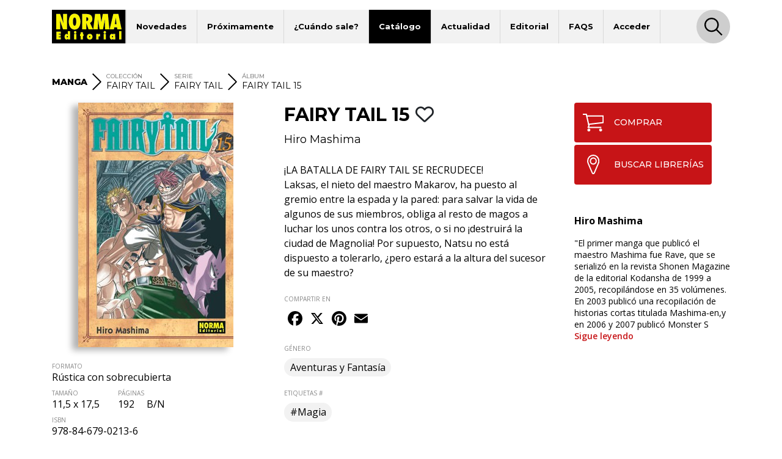

--- FILE ---
content_type: text/html; charset=UTF-8
request_url: https://www.normaeditorial.com/ficha/manga/fairy-tail/fairy-tail/fairy-tail-15
body_size: 9383
content:
<!DOCTYPE html><html lang="es"><head><!-- Google Consent Mode --><script data-cookieconsent="ignore">
    window.dataLayer = window.dataLayer || [];
    function gtag() {
        dataLayer.push(arguments);
    }
    gtag('consent', 'default', {
        'ad_personalization': 'denied',
        'ad_storage': 'denied',
        'ad_user_data': 'denied',
        'analytics_storage': 'denied',
        'functionality_storage': 'denied',
        'personalization_storage': 'denied',
        'security_storage': 'granted',
        'wait_for_update': 500,
    });
    gtag("set", "ads_data_redaction", true);
    gtag("set", "url_passthrough", false);
</script><!-- End Google Consent Mode --><!-- Google tag (gtag.js) --><script data-cookieconsent="ignore" async src="https://www.googletagmanager.com/gtag/js?id=G-95P7WBC0W9"></script><script data-cookieconsent="ignore">
    window.dataLayer = window.dataLayer || [];
    function gtag(){dataLayer.push(arguments);}
    gtag('js', new Date());

    gtag('config', 'G-95P7WBC0W9');
</script><!-- End Google tag (gtag.js) --><!-- Facebook Pixel Code --><script data-cookieconsent="ignore">
!function(f,b,e,v,n,t,s){if(f.fbq)return;n=f.fbq=function(){n.callMethod?n.callMethod.apply(n,arguments):n.queue.push(arguments)};if(!f._fbq)f._fbq=n;n.push=n;n.loaded=!0;n.version='2.0';n.queue=[];t=b.createElement(e);t.async=!0;t.src=v;s=b.getElementsByTagName(e)[0];s.parentNode.insertBefore(t,s)}(window, document,'script','https://connect.facebook.net/en_US/fbevents.js');
fbq('consent', 'revoke');
fbq('init', '202111750692637');
fbq('track', 'PageView');
window.addEventListener('CookiebotOnConsentReady',function(e){
fbq('consent',Cookiebot.consent.marketing?'grant':'revoke')},!1)
</script><noscript><img height="1" width="1" style="display:none" src="https://www.facebook.com/tr?id=202111750692637&ev=PageView&noscript=1"/></noscript><!-- End Facebook Pixel Code --><!-- Cookiebot CMP--><script id="Cookiebot" src="https://consent.cookiebot.com/uc.js" data-cbid="5bfa9a97-9575-47c5-bfc1-a0d7d568fbb6" type="text/javascript"></script><!-- End Cookiebot CMP --><meta charset="utf-8"><meta name="viewport" content="width=device-width, initial-scale=1, shrink-to-fit=no"><title>FAIRY TAIL 15 - Norma Editorial</title><meta name="description" content="¡LA BATALLA DE FAIRY TAIL SE RECRUDECE! Laksas, el nieto del maestro Makarov, ha puesto al gremio  entre la espada y la pared: para salvar la vida de algun" /><meta name="author" content="iquadrat" /><meta name="language" content="es"><meta property="og:description" content="¡LA BATALLA DE FAIRY TAIL SE RECRUDECE! Laksas, el nieto del maestro Makarov, ha puesto al gremio  entre la espada y la pared: para salvar la vida de algun" /><meta property="og:locale" content="es_ES" /><meta property="og:image" content="https://www.normaeditorial.com/upload/media/albumes/0001/04/thumb_3266_albumes_big.jpeg" /><meta property="og:type" content="book" /><meta property="og:title" content="FAIRY TAIL 15 - Norma Editorial" /><meta property="og:url" content="https://www.normaeditorial.com/ficha/manga/fairy-tail/fairy-tail/fairy-tail-15" /><meta property="og:site_name" content="Norma Editorial" /><meta name="twitter:card" content="summary_large_image"><meta name="twitter:title" content="FAIRY TAIL 15 - Norma Editorial"><meta name="twitter:description" content="¡LA BATALLA DE FAIRY TAIL SE RECRUDECE! Laksas, el nieto del maestro Makarov, ha puesto al gremio  entre la espada y la pared: para salvar la vida de algun"><meta name="twitter:site" content="@NormaEditorial"><meta name="twitter:creator" content="@NormaEditorial"><meta name="twitter:url" content="https://www.normaeditorial.com/ficha/manga/fairy-tail/fairy-tail/fairy-tail-15"><meta name="twitter:image" content="https://www.normaeditorial.com/upload/media/albumes/0001/04/thumb_3266_albumes_big.jpeg" /><link rel="apple-touch-icon" href="/images/favicon/apple-touch-icon-114x114.png"/><link rel="apple-touch-icon" sizes="57x57" href="/images/favicon/apple-icon-57x57.png"><link rel="apple-touch-icon" sizes="60x60" href="/images/favicon/apple-icon-60x60.png"><link rel="apple-touch-icon" sizes="72x72" href="/images/favicon/apple-icon-72x72.png"><link rel="apple-touch-icon" sizes="76x76" href="/images/favicon/apple-icon-76x76.png"><link rel="apple-touch-icon" sizes="114x114" href="/images/favicon/apple-icon-114x114.png"><link rel="apple-touch-icon" sizes="120x120" href="/images/favicon/apple-icon-120x120.png"><link rel="apple-touch-icon" sizes="144x144" href="/images/favicon/apple-icon-144x144.png"><link rel="apple-touch-icon" sizes="152x152" href="/images/favicon/apple-icon-152x152.png"><link rel="apple-touch-icon" sizes="180x180" href="/images/favicon/apple-icon-180x180.png"><link rel="icon" type="image/png" sizes="192x192"  href="/images/favicon/android-icon-192x192.png"><link rel="icon" type="image/png" sizes="32x32" href="/images/favicon/favicon-32x32.png"><link rel="icon" type="image/png" sizes="96x96" href="/images/favicon/favicon-96x96.png"><link rel="icon" type="image/png" sizes="16x16" href="/images/favicon/favicon-16x16.png"><meta name="msapplication-TileColor" content="#ffffff"><meta name="msapplication-TileImage" content="/images/favicon/ms-icon-144x144.png"><meta name="geo.region" content="ES-CT" /><meta name="geo.placename" content="Barcelona" /><meta name="geo.position" content="41.392274;2.178569" /><meta name="ICBM" content="41.392274, 2.178569" /><meta name="theme-color" content="#000"/><meta name="apple-mobile-web-app-status-bar-style" content="black-translucent"><link rel="canonical" href="https://www.normaeditorial.com/ficha/manga/fairy-tail/fairy-tail/fairy-tail-15" /><meta property="books:isbn" content="978-84-679-0213-6" /><link rel="stylesheet" href="https://cdnjs.cloudflare.com/ajax/libs/font-awesome/6.4.2/css/all.min.css" /><link href="https://fonts.googleapis.com/css?family=Open+Sans:400,400i,600,700&amp;display=swap" rel="stylesheet"><link href="https://fonts.googleapis.com/css?family=Montserrat:300,400,500,600,700,800&amp;display=swap" rel="stylesheet"><link rel="stylesheet" type="text/css" href="https://cdnjs.cloudflare.com/ajax/libs/slick-carousel/1.8.1/slick.min.css"/><link rel="stylesheet" type="text/css" href="https://cdnjs.cloudflare.com/ajax/libs/slick-carousel/1.8.1/slick-theme.min.css"/><link rel="stylesheet" href="https://cdnjs.cloudflare.com/ajax/libs/fancybox/3.5.7/jquery.fancybox.min.css" /><link rel="stylesheet" href="/build/app.3d6c00b6.css"></head><body><header id="header"><div class="container"><div class="row"><div class="col order-0"><nav id="navbar-header" class="navbar navbar-expand-lg"><a href="/"><img class="logo" src="/images/logo.svg" alt="Norma Editorial" /></a><button class="navbar-toggler" type="button" data-toggle="collapse" data-target="#menu" aria-controls="menu" aria-expanded="false" aria-label="Toggle navigation"><img class="bars-icon" src="/images/bars.svg" alt="Abrir menu"><img class="close-icon" src="/images/close.svg" alt="Cerrar menu"></button><div class="collapse navbar-collapse" id="menu"><ul class="navbar-nav"><li class="nav-item "><a href="#" class="nav-link">Novedades</a><ul class="sub-nav"><li><a href="/novedades/comic-europeo">Cómic Europeo</a></li><li><a href="/novedades/comic-americano">Cómic Americano</a></li><li><a href="/novedades/manga">Manga</a></li><li><a href="/novedades/libros-ilustrados">Libros ilustrados</a></li><li><a href="/novedades/danmei">Danmei</a></li><li><a href="/revista-descubre">Revista DESCUBRE</a></li></ul></li><li class="nav-item "><a href="/proximamente" class="nav-link">Próximamente</a><ul class="sub-nav"><li><a href="/proximamente#europeo">Cómic Europeo</a></li></ul></li><li class="nav-item "><a href="#" class="nav-link">¿Cuándo sale?</a><ul class="sub-nav"><li><a href="/cuando-sale/comic-europeo">Cómic Europeo</a></li><li><a href="/cuando-sale/comic-americano">Cómic Americano</a></li><li><a href="/cuando-sale/manga">Manga</a></li><li><a href="/cuando-sale/libros-ilustrados">Libros ilustrados</a></li><li><a href="/cuando-sale/danmei">Danmei</a></li></ul></li><li class="nav-item active"><a href="#" class="nav-link">Catálogo</a><ul class="sub-nav"><li><a href="/catalogo/comic-europeo">Cómic Europeo</a></li><li><a href="/catalogo/comic-americano">Cómic Americano</a></li><li><a href="/catalogo/manga">Manga</a></li><li><a href="/catalogo/libros-ilustrados">Libros ilustrados</a></li><li><a href="/catalogo/merchandising">Merchandising</a></li><li><a href="/catalogo/danmei">Danmei</a></li><li><a href="http://www.cimoc.com" target="_cimoc">Edición digital</a></li><li><a href="/generos">Géneros</a></li><li><a href="/etiquetas">Etiquetas</a></li></ul></li><li class="nav-item "><a href="#" class="nav-link">Actualidad</a><ul class="sub-nav"><li><a href="/agenda">Agenda</a></li><li><a href="/noticias">Noticias</a></li><li><a href="/noticias/comic-americano">Cómic Americano</a></li><li><a href="/noticias/comic-europeo">Cómic Europeo</a></li><li><a href="/noticias/manga">Manga</a></li><li><a href="/noticias/norma-editorial">Norma Editorial</a></li><li><a href="/noticias/libro-ilustrado">Libro ilustrado</a></li></ul></li><li class="nav-item "><a href="#" class="nav-link">Editorial</a><ul class="sub-nav"><li><a href="/conocenos">Conócenos</a></li><li><a href="/contacto">Contacto</a></li><li><a href="/envio-artes">Envío de artes</a></li><li><a href="/bolsa-trabajo">Bolsa de trabajo</a></li><li><a href="/donde-comprar">Dónde comprar</a></li><li><a href="/distribucion">Distribución</a></li><li><a href="/boletines">Boletines</a></li><li><a href="/prensa">Prensa</a></li><li><a href="/normaland">Normaland</a></li></ul></li><li class="nav-item "><a href="/faqs" class="nav-link">FAQS</a></li><li class="nav-item "><a href="/usuario/registro" class="nav-link">Acceder</a></li></ul><div id="search-header-toggler"><button class="btn search-toggler" data-function="toggleSearch"><span><img src="/images/search.svg" alt="Buscar"></span></button><button class="btn search-close"><span><img src="/images/close.svg" alt="Cerrar" data-function="menuClose"></span></button></div></div></nav></div><form id="seeker-form" class="col-xl-10 offset-xl-1 order-1"><div class="row"><div class="col"><div class="search-bar"><img class="search-bar__icon" src="/images/search.svg" alt="Buscar"><input id="buscadorInput" class="form-control search-bar__input" type="text" placeholder="Encuentra" aria-label="Encuentra" data-token="rUVQf-9X5q3fobTXw5yWKLLRBtK4WNirtK2bVHUc6hc"><button type="button" id="clear-input" class="btn"><img class="search-bar__icon" src="/images/back.svg" alt="Limpiar"></button></div></div></div></form><div id="seeker-results" class="col-xl-10 offset-xl-1 order-3"><div class="row"><div class="col-lg-3 order-1 order-lg-0 applied-filter"><div class="row justify-content-center"><div class="item col-12 col-sm col-lg-12" id="list-coleccion" style="display: none;"><label>COLECCIONES</label><div id="data-coleccion"></div></div><div class="item col-12 col-sm col-lg-12" id="list-serie" style="display: none;"><label>SERIES</label><div id="data-serie"></div></div><div class="item col-12 col-sm col-lg-12" id="list-autor" style="display: none;"><label>AUTORES</label><div id="data-autor"></div></div><div class="item col-12 col-sm col-lg-12" id="list-etiqueta" style="display: none;"><label>ETIQUETAS</label><div id="data-etiqueta"></div></div></div></div><div id="results-list" class="col-lg-9 order-0 order-lg-1"><div class="row justify-content-center" id="list-data-producto"></div></div></div></div></div><div class="row" id="buscador-link"><div class="col text-center" id="buscador-count"></div></div></div></header><main id="album"><section id="breadcrumb"><div class="container"><div class="row"><div class="col"><nav><ol itemscope itemtype="http://schema.org/BreadcrumbList"><li class="no-label" itemprop="itemListElement" itemscope itemtype="http://schema.org/ListItem"><a itemprop="item" href="/catalogo/manga"><span itemprop="name"><strong>MANGA</strong></span></a><meta itemprop="position" content="1" /></li><li class="separator"><img src="/images/right.svg" alt=">"></li><li class="coleccion" itemprop="itemListElement" itemscope itemtype="http://schema.org/ListItem"><label>COLECCIÓN</label><a itemprop="item" href="/catalogo/manga/fairy-tail"><span itemprop="name">FAIRY TAIL</span></a><meta itemprop="position" content="2" /></li><li class="separator d-none d-md-inline"><img src="/images/right.svg" alt=">"></li><li class="serie d-none d-md-inline" itemprop="itemListElement" itemscope itemtype="http://schema.org/ListItem"><label>SERIE</label><a itemprop="item" href="/catalogo/manga/fairy-tail/fairy-tail"><span itemprop="name">FAIRY TAIL</span></a><meta itemprop="position" content="3" /></li><li class="separator d-none d-lg-inline"><img src="/images/right.svg" alt=">"></li><li class="d-none d-lg-inline" itemprop="itemListElement" itemscope itemtype="http://schema.org/ListItem"><label>ÁLBUM</label><a itemprop="item" href="#"><span itemprop="name">FAIRY TAIL 15</span></a><meta itemprop="position" content="4" /></li></ol></nav></div></div></div></section><section id="info"><div class="container"><div class="row"><div id="left-col" class="col-md-5 col-lg-4 pr-xl-4"><div id="album-cover" class="row"><div class="col-auto col-md-12 mx-auto"><a data-fancybox="gallery" href="/upload/media/albumes/0001/04/0b458d02f274b4acea17c528c57f6105db82a9f2.jpeg"><img class="cover" src="/upload/media/albumes/0001/04/thumb_3266_albumes_big.jpeg" alt="FAIRY TAIL 15" /></a></div></div><div class="reading"></div><div id="features" class="row"><div class="col-12 item d-block d-md-none"><label class="label-sm">SERIE</label>
                FAIRY TAIL
            </div><div class="col-12 item"><label class="label-sm">FORMATO</label>
                Rústica con sobrecubierta
            </div><div class="col-auto item"><label class="label-sm">TAMAÑO</label>
                11,5 x 17,5
            </div><div class="col-auto item"><label class="label-sm">PÁGINAS</label>
                192
                                    <span class="pl-3">
                        B/N
                    </span></div><div class="col-12 item"><label class="label-sm">ISBN</label>
                978-84-679-0213-6
            </div><div class="col-12 item"><label class="label-sm">PVP</label>
                7,50 &euro;
            </div></div></div><div id="mid-col" class="col-md-7 col-lg-5 pr-xl-4"><h1 class="h1">FAIRY TAIL 15
                                                                        <button class="btn fav" data-type="album" data-status="0" data-value="3293"><i class="far fa-heart"></i></button></h1><div class="authors-list"><a href="/autor/mashima-hiro">Hiro Mashima</a></div><div class="reading"></div><div class="shopping"><a class="btn" href="https://www.normacomics.com/redirect-by-isbn?q=9788467902136" target="_normacomics"><span class="icon"><img src="/images/cart.svg" alt="COMPRAR´"></span>COMPRAR            </a><a class="btn" href="/donde-comprar" target="_blank"><span class="icon"><img src="/images/marker.svg" alt="BUSCAR LIBRERÍAS´"></span>BUSCAR LIBRERÍAS        </a></div><div id="content"><p>&iexcl;LA BATALLA DE FAIRY TAIL SE RECRUDECE!&nbsp;<br>Laksas, el nieto del maestro Makarov, ha puesto al gremio
entre la espada y la pared: para salvar la vida de algunos de
sus miembros, obliga al resto de magos a luchar los unos
contra los otros, o si no &iexcl;destruir&aacute; la ciudad de Magnolia! Por
supuesto, Natsu no est&aacute; dispuesto a tolerarlo, &iquest;pero estar&aacute; a
la altura del sucesor de su maestro?

</p><button id="seguir-leyendo">Sigue leyendo</button></div><div id="share"><label class="label-sm">COMPARTIR EN</label><div class="a2a_kit a2a_kit_size_32 a2a_default_style"><a class="a2a_button_facebook"></a><a class="a2a_button_x"></a><a class="a2a_button_pinterest"></a><a class="a2a_button_email"></a></div></div><div class="badges"><label class="label-sm">GÉNERO</label><a href="/genero/aventuras-y-fantasia" class="badge badge-pill">Aventuras y Fantasía</a></div><div class="badges"><label class="label-sm">ETIQUETAS #</label><a href="/etiqueta/magia" class="badge badge-pill">#Magia</a></div><div id="features" class="row"><div class="col-12 item d-block d-md-none"><label class="label-sm">SERIE</label>
                FAIRY TAIL
            </div><div class="col-12 item"><label class="label-sm">FORMATO</label>
                Rústica con sobrecubierta
            </div><div class="col-auto item"><label class="label-sm">TAMAÑO</label>
                11,5 x 17,5
            </div><div class="col-auto item"><label class="label-sm">PÁGINAS</label>
                192
                                    <span class="pl-3">
                        B/N
                    </span></div><div class="col-12 item"><label class="label-sm">ISBN</label>
                978-84-679-0213-6
            </div><div class="col-12 item"><label class="label-sm">PVP</label>
                7,50 &euro;
            </div></div></div><div id="right-col" class="col-lg-3"><div class="row justify-content-end"><div class="col-12"><div class="shopping"><a class="btn" href="https://www.normacomics.com/redirect-by-isbn?q=9788467902136" target="_normacomics"><span class="icon"><img src="/images/cart.svg" alt="COMPRAR´"></span>COMPRAR            </a><a class="btn" href="/donde-comprar" target="_blank"><span class="icon"><img src="/images/marker.svg" alt="BUSCAR LIBRERÍAS´"></span>BUSCAR LIBRERÍAS        </a></div></div><div class="col-md-7 col-lg-12"><div class="row authors"><div class="col-12 author"><p class="title">Hiro Mashima</p>
                                                                                                        &quot;El primer manga que publicó el maestro Mashima fue Rave, que se serializó en la revista Shonen Magazine de la editorial Kodansha de 1999 a 2005, recopilándose en 35 volúmenes.

En 2003 publicó una recopilación de historias cortas titulada Mashima‐en,y en 2006 y 2007 publicó Monster S
                                                    <a href="/autor/mashima-hiro">Sigue leyendo</a></div></div></div></div></div></div></div></section><div id="carousel-container"><section id="same-serie" class="carousel-section"><div class="container"><div class="row"><div class="col text-center"><h2 class="h3">DE ESTA MISMA SERIE</h2></div></div><div class="row"><div class="col"><div class="slide slide-none"><div><div class="book-item"><div class="outer-cover"><a href="/ficha/manga/fairy-tail/fairy-tail/fairy-tail-63"><div class="position-relative"><div class="last-book">ÚLTIMO NÚMERO PUBLICADO</div><img class="cover" src="/upload/media/albumes/0001/06/thumb_5939_albumes_medium.jpeg" alt="FAIRY TAIL 63" /></div></a></div><a href="/ficha/manga/fairy-tail/fairy-tail/fairy-tail-63" class="caption"><h2>FAIRY TAIL 63</h2></a></div></div><div><div class="book-item"><div class="outer-cover"><a href="/ficha/manga/fairy-tail/fairy-tail/fairy-tail-62"><div class="position-relative"><img class="cover" src="/upload/media/albumes/0001/06/thumb_5948_albumes_medium.jpeg" alt="FAIRY TAIL 62" /></div></a></div><a href="/ficha/manga/fairy-tail/fairy-tail/fairy-tail-62" class="caption"><h2>FAIRY TAIL 62</h2></a></div></div><div><div class="book-item"><div class="outer-cover"><a href="/ficha/manga/fairy-tail/fairy-tail/fairy-tail-61"><div class="position-relative"><img class="cover" src="/upload/media/albumes/0001/06/thumb_5891_albumes_medium.jpeg" alt="FAIRY TAIL 61" /></div></a></div><a href="/ficha/manga/fairy-tail/fairy-tail/fairy-tail-61" class="caption"><h2>FAIRY TAIL 61</h2></a></div></div><div><div class="book-item"><div class="outer-cover"><a href="/ficha/manga/fairy-tail/fairy-tail/fairy-tail-60"><div class="position-relative"><img class="cover" src="/upload/media/albumes/0001/06/thumb_5867_albumes_medium.jpeg" alt="FAIRY TAIL 60" /></div></a></div><a href="/ficha/manga/fairy-tail/fairy-tail/fairy-tail-60" class="caption"><h2>FAIRY TAIL 60</h2></a></div></div><div><div class="book-item"><div class="outer-cover"><a href="/ficha/manga/fairy-tail/fairy-tail/fairy-tail-59"><div class="position-relative"><img class="cover" src="/upload/media/albumes/0001/06/thumb_5845_albumes_medium.jpeg" alt="FAIRY TAIL 59" /></div></a></div><a href="/ficha/manga/fairy-tail/fairy-tail/fairy-tail-59" class="caption"><h2>FAIRY TAIL 59</h2></a></div></div><div><div class="book-item"><div class="outer-cover"><a href="/ficha/manga/fairy-tail/fairy-tail/fairy-tail-58"><div class="position-relative"><img class="cover" src="/upload/media/albumes/0001/06/thumb_5780_albumes_medium.jpeg" alt="FAIRY TAIL 58" /></div></a></div><a href="/ficha/manga/fairy-tail/fairy-tail/fairy-tail-58" class="caption"><h2>FAIRY TAIL 58</h2></a></div></div><div><div class="book-item"><div class="outer-cover"><a href="/ficha/manga/fairy-tail/fairy-tail/fairy-tail-57"><div class="position-relative"><img class="cover" src="/upload/media/albumes/0001/06/thumb_5691_albumes_medium.jpeg" alt="FAIRY TAIL 57" /></div></a></div><a href="/ficha/manga/fairy-tail/fairy-tail/fairy-tail-57" class="caption"><h2>FAIRY TAIL 57</h2></a></div></div><div><div class="book-item"><div class="outer-cover"><a href="/ficha/manga/fairy-tail/fairy-tail/fairy-tail-56"><div class="position-relative"><img class="cover" src="/upload/media/albumes/0001/06/thumb_5635_albumes_medium.jpeg" alt="FAIRY TAIL 56" /></div></a></div><a href="/ficha/manga/fairy-tail/fairy-tail/fairy-tail-56" class="caption"><h2>FAIRY TAIL 56</h2></a></div></div><div><div class="book-item"><div class="outer-cover"><a href="/ficha/manga/fairy-tail/fairy-tail/fairy-tail-ice-trail"><div class="position-relative"><img class="cover" src="/upload/media/albumes/0001/06/thumb_5585_albumes_medium.jpeg" alt="FAIRY TAIL. ICE TRAIL" /></div></a></div><a href="/ficha/manga/fairy-tail/fairy-tail/fairy-tail-ice-trail" class="caption"><h2>FAIRY TAIL. ICE TRAIL</h2></a></div></div><div><div class="book-item"><div class="outer-cover"><a href="/ficha/manga/fairy-tail/fairy-tail/fairy-tail-55"><div class="position-relative"><img class="cover" src="/upload/media/albumes/0001/06/thumb_5563_albumes_medium.jpeg" alt="FAIRY TAIL 55" /></div></a></div><a href="/ficha/manga/fairy-tail/fairy-tail/fairy-tail-55" class="caption"><h2>FAIRY TAIL 55</h2></a></div></div><div><div class="book-item"><div class="outer-cover"><a href="/ficha/manga/fairy-tail/fairy-tail/fairy-tail-54"><div class="position-relative"><img class="cover" src="/upload/media/albumes/0001/06/thumb_5489_albumes_medium.jpeg" alt="FAIRY TAIL 54" /></div></a></div><a href="/ficha/manga/fairy-tail/fairy-tail/fairy-tail-54" class="caption"><h2>FAIRY TAIL 54</h2></a></div></div><div><div class="book-item"><div class="outer-cover"><a href="/ficha/manga/fairy-tail/fairy-tail/fairy-tail-53"><div class="position-relative"><img class="cover" src="/upload/media/albumes/0001/06/thumb_5444_albumes_medium.jpeg" alt="FAIRY TAIL 53" /></div></a></div><a href="/ficha/manga/fairy-tail/fairy-tail/fairy-tail-53" class="caption"><h2>FAIRY TAIL 53</h2></a></div></div><div><div class="book-item"><div class="outer-cover"><a href="/ficha/manga/fairy-tail/fairy-tail/fairy-tail-52"><div class="position-relative"><img class="cover" src="/upload/media/albumes/0001/06/thumb_5349_albumes_medium.jpeg" alt="FAIRY TAIL 52" /></div></a></div><a href="/ficha/manga/fairy-tail/fairy-tail/fairy-tail-52" class="caption"><h2>FAIRY TAIL 52</h2></a></div></div><div><div class="book-item"><div class="outer-cover"><a href="/ficha/manga/fairy-tail/fairy-tail/fairy-tail-51"><div class="position-relative"><img class="cover" src="/upload/media/albumes/0001/06/thumb_5337_albumes_medium.jpeg" alt="FAIRY TAIL 51" /></div></a></div><a href="/ficha/manga/fairy-tail/fairy-tail/fairy-tail-51" class="caption"><h2>FAIRY TAIL 51</h2></a></div></div><div><div class="book-item"><div class="outer-cover"><a href="/ficha/manga/fairy-tail/fairy-tail/fairy-tail-zeroe"><div class="position-relative"><img class="cover" src="/upload/media/albumes/0001/06/thumb_5251_albumes_medium.jpeg" alt="FAIRY TAIL ZERØ" /></div></a></div><a href="/ficha/manga/fairy-tail/fairy-tail/fairy-tail-zeroe" class="caption"><h2>FAIRY TAIL ZERØ</h2></a></div></div><div><div class="book-item"><div class="outer-cover"><a href="/ficha/manga/fairy-tail/fairy-tail/fairy-tail-50"><div class="position-relative"><img class="cover" src="/upload/media/albumes/0001/06/thumb_5198_albumes_medium.jpeg" alt="FAIRY TAIL 50" /></div></a></div><a href="/ficha/manga/fairy-tail/fairy-tail/fairy-tail-50" class="caption"><h2>FAIRY TAIL 50</h2></a></div></div><div><div class="book-item"><div class="outer-cover"><a href="/ficha/manga/fairy-tail/fairy-tail/fairy-tail-49"><div class="position-relative"><img class="cover" src="/upload/media/albumes/0001/06/thumb_5123_albumes_medium.jpeg" alt="FAIRY TAIL 49" /></div></a></div><a href="/ficha/manga/fairy-tail/fairy-tail/fairy-tail-49" class="caption"><h2>FAIRY TAIL 49</h2></a></div></div><div><div class="book-item"><div class="outer-cover"><a href="/ficha/manga/fairy-tail/fairy-tail/fairy-tail-48"><div class="position-relative"><img class="cover" src="/upload/media/albumes/0001/06/thumb_5061_albumes_medium.jpeg" alt="FAIRY TAIL 48" /></div></a></div><a href="/ficha/manga/fairy-tail/fairy-tail/fairy-tail-48" class="caption"><h2>FAIRY TAIL 48</h2></a></div></div><div><div class="book-item"><div class="outer-cover"><a href="/ficha/manga/fairy-tail/fairy-tail/fairy-tail-47"><div class="position-relative"><img class="cover" src="/upload/media/albumes/0001/06/thumb_5008_albumes_medium.jpeg" alt="FAIRY TAIL 47" /></div></a></div><a href="/ficha/manga/fairy-tail/fairy-tail/fairy-tail-47" class="caption"><h2>FAIRY TAIL 47</h2></a></div></div><div><div class="book-item"><div class="outer-cover"><a href="/ficha/manga/fairy-tail/fairy-tail/fairy-tail-46"><div class="position-relative"><img class="cover" src="/upload/media/albumes/0001/05/thumb_4950_albumes_medium.jpeg" alt="FAIRY TAIL 46" /></div></a></div><a href="/ficha/manga/fairy-tail/fairy-tail/fairy-tail-46" class="caption"><h2>FAIRY TAIL 46</h2></a></div></div><div><div class="book-item"><div class="outer-cover"><a href="/ficha/manga/fairy-tail/fairy-tail/fairy-tail-45"><div class="position-relative"><img class="cover" src="/upload/media/albumes/0001/05/thumb_4883_albumes_medium.jpeg" alt="FAIRY TAIL 45" /></div></a></div><a href="/ficha/manga/fairy-tail/fairy-tail/fairy-tail-45" class="caption"><h2>FAIRY TAIL 45</h2></a></div></div><div><div class="book-item"><div class="outer-cover"><a href="/ficha/manga/fairy-tail/fairy-tail/fairy-tail-44"><div class="position-relative"><img class="cover" src="/upload/media/albumes/0001/05/thumb_4817_albumes_medium.jpeg" alt="FAIRY TAIL 44" /></div></a></div><a href="/ficha/manga/fairy-tail/fairy-tail/fairy-tail-44" class="caption"><h2>FAIRY TAIL 44</h2></a></div></div><div><div class="book-item"><div class="outer-cover"><a href="/ficha/manga/fairy-tail/fairy-tail/fairy-tail-43"><div class="position-relative"><img class="cover" src="/upload/media/albumes/0001/05/thumb_4754_albumes_medium.jpeg" alt="FAIRY TAIL 43" /></div></a></div><a href="/ficha/manga/fairy-tail/fairy-tail/fairy-tail-43" class="caption"><h2>FAIRY TAIL 43</h2></a></div></div><div><div class="book-item"><div class="outer-cover"><a href="/ficha/manga/fairy-tail/fairy-tail/fairy-tail-42"><div class="position-relative"><img class="cover" src="/upload/media/albumes/0001/05/thumb_4701_albumes_medium.jpeg" alt="FAIRY TAIL 42" /></div></a></div><a href="/ficha/manga/fairy-tail/fairy-tail/fairy-tail-42" class="caption"><h2>FAIRY TAIL 42</h2></a></div></div><div><div class="book-item"><div class="outer-cover"><a href="/ficha/manga/fairy-tail/fairy-tail/fairy-tail-41"><div class="position-relative"><img class="cover" src="/upload/media/albumes/0001/05/thumb_4638_albumes_medium.jpeg" alt="FAIRY TAIL 41" /></div></a></div><a href="/ficha/manga/fairy-tail/fairy-tail/fairy-tail-41" class="caption"><h2>FAIRY TAIL 41</h2></a></div></div><div><div class="book-item"><div class="outer-cover"><a href="/ficha/manga/fairy-tail/fairy-tail/fairy-tail-40"><div class="position-relative"><img class="cover" src="/upload/media/albumes/0001/05/thumb_4573_albumes_medium.jpeg" alt="FAIRY TAIL 40" /></div></a></div><a href="/ficha/manga/fairy-tail/fairy-tail/fairy-tail-40" class="caption"><h2>FAIRY TAIL 40</h2></a></div></div><div><div class="book-item"><div class="outer-cover"><a href="/ficha/manga/fairy-tail/fairy-tail/fairy-tail-39"><div class="position-relative"><img class="cover" src="/upload/media/albumes/0001/05/thumb_4466_albumes_medium.jpeg" alt="FAIRY TAIL 39" /></div></a></div><a href="/ficha/manga/fairy-tail/fairy-tail/fairy-tail-39" class="caption"><h2>FAIRY TAIL 39</h2></a></div></div><div><div class="book-item"><div class="outer-cover"><a href="/ficha/manga/fairy-tail/fairy-tail/fairy-tail-38"><div class="position-relative"><img class="cover" src="/upload/media/albumes/0001/05/thumb_4434_albumes_medium.jpeg" alt="FAIRY TAIL 38" /></div></a></div><a href="/ficha/manga/fairy-tail/fairy-tail/fairy-tail-38" class="caption"><h2>FAIRY TAIL 38</h2></a></div></div><div><div class="book-item"><div class="outer-cover"><a href="/ficha/manga/fairy-tail/fairy-tail/fairy-tail-37"><div class="position-relative"><img class="cover" src="/upload/media/albumes/0001/05/thumb_4336_albumes_medium.jpeg" alt="FAIRY TAIL 37" /></div></a></div><a href="/ficha/manga/fairy-tail/fairy-tail/fairy-tail-37" class="caption"><h2>FAIRY TAIL 37</h2></a></div></div><div><div class="book-item"><div class="outer-cover"><a href="/ficha/manga/fairy-tail/fairy-tail/fairy-tail-36"><div class="position-relative"><img class="cover" src="/upload/media/albumes/0001/05/thumb_4301_albumes_medium.jpeg" alt="FAIRY TAIL 36" /></div></a></div><a href="/ficha/manga/fairy-tail/fairy-tail/fairy-tail-36" class="caption"><h2>FAIRY TAIL 36</h2></a></div></div><div><div class="book-item"><div class="outer-cover"><a href="/ficha/manga/fairy-tail/fairy-tail/fairy-tail-35"><div class="position-relative"><img class="cover" src="/upload/media/albumes/0001/05/thumb_4265_albumes_medium.jpeg" alt="FAIRY TAIL 35" /></div></a></div><a href="/ficha/manga/fairy-tail/fairy-tail/fairy-tail-35" class="caption"><h2>FAIRY TAIL 35</h2></a></div></div><div><div class="book-item"><div class="outer-cover"><a href="/ficha/manga/fairy-tail/fairy-tail/fairy-tail-34"><div class="position-relative"><img class="cover" src="/upload/media/albumes/0001/05/thumb_4187_albumes_medium.jpeg" alt="FAIRY TAIL 34" /></div></a></div><a href="/ficha/manga/fairy-tail/fairy-tail/fairy-tail-34" class="caption"><h2>FAIRY TAIL 34</h2></a></div></div><div><div class="book-item"><div class="outer-cover"><a href="/ficha/manga/fairy-tail/fairy-tail/fairy-tail-33"><div class="position-relative"><img class="cover" src="/upload/media/albumes/0001/05/thumb_4122_albumes_medium.jpeg" alt="FAIRY TAIL 33" /></div></a></div><a href="/ficha/manga/fairy-tail/fairy-tail/fairy-tail-33" class="caption"><h2>FAIRY TAIL 33</h2></a></div></div><div><div class="book-item"><div class="outer-cover"><a href="/ficha/manga/fairy-tail/fairy-tail/fairy-tail-32"><div class="position-relative"><img class="cover" src="/upload/media/albumes/0001/05/thumb_4084_albumes_medium.jpeg" alt="FAIRY TAIL 32" /></div></a></div><a href="/ficha/manga/fairy-tail/fairy-tail/fairy-tail-32" class="caption"><h2>FAIRY TAIL 32</h2></a></div></div><div><div class="book-item"><div class="outer-cover"><a href="/ficha/manga/fairy-tail/fairy-tail/fairy-tail-31"><div class="position-relative"><img class="cover" src="/upload/media/albumes/0001/05/thumb_4053_albumes_medium.jpeg" alt="FAIRY TAIL 31" /></div></a></div><a href="/ficha/manga/fairy-tail/fairy-tail/fairy-tail-31" class="caption"><h2>FAIRY TAIL 31</h2></a></div></div><div><div class="book-item"><div class="outer-cover"><a href="/ficha/manga/fairy-tail/fairy-tail/fairy-tail-30"><div class="position-relative"><img class="cover" src="/upload/media/albumes/0001/04/thumb_3988_albumes_medium.jpeg" alt="FAIRY TAIL 30" /></div></a></div><a href="/ficha/manga/fairy-tail/fairy-tail/fairy-tail-30" class="caption"><h2>FAIRY TAIL 30</h2></a></div></div><div><div class="book-item"><div class="outer-cover"><a href="/ficha/manga/fairy-tail/fairy-tail/fairy-tail-29"><div class="position-relative"><img class="cover" src="/upload/media/albumes/0001/04/thumb_3922_albumes_medium.jpeg" alt="FAIRY TAIL 29" /></div></a></div><a href="/ficha/manga/fairy-tail/fairy-tail/fairy-tail-29" class="caption"><h2>FAIRY TAIL 29</h2></a></div></div><div><div class="book-item"><div class="outer-cover"><a href="/ficha/manga/fairy-tail/fairy-tail/fairy-tail-28"><div class="position-relative"><img class="cover" src="/upload/media/albumes/0001/04/thumb_3881_albumes_medium.jpeg" alt="FAIRY TAIL 28" /></div></a></div><a href="/ficha/manga/fairy-tail/fairy-tail/fairy-tail-28" class="caption"><h2>FAIRY TAIL 28</h2></a></div></div><div><div class="book-item"><div class="outer-cover"><a href="/ficha/manga/fairy-tail/fairy-tail/fairy-tail-27"><div class="position-relative"><img class="cover" src="/upload/media/albumes/0001/04/thumb_3835_albumes_medium.jpeg" alt="FAIRY TAIL 27" /></div></a></div><a href="/ficha/manga/fairy-tail/fairy-tail/fairy-tail-27" class="caption"><h2>FAIRY TAIL 27</h2></a></div></div><div><div class="book-item"><div class="outer-cover"><a href="/ficha/manga/fairy-tail/fairy-tail/fairy-tail-26"><div class="position-relative"><img class="cover" src="/upload/media/albumes/0001/04/thumb_3801_albumes_medium.jpeg" alt="FAIRY TAIL 26" /></div></a></div><a href="/ficha/manga/fairy-tail/fairy-tail/fairy-tail-26" class="caption"><h2>FAIRY TAIL 26</h2></a></div></div><div><div class="book-item"><div class="outer-cover"><a href="/ficha/manga/fairy-tail/fairy-tail/fairy-tail-25"><div class="position-relative"><img class="cover" src="/upload/media/albumes/0001/04/thumb_3725_albumes_medium.jpeg" alt="FAIRY TAIL 25" /></div></a></div><a href="/ficha/manga/fairy-tail/fairy-tail/fairy-tail-25" class="caption"><h2>FAIRY TAIL 25</h2></a></div></div><div><div class="book-item"><div class="outer-cover"><a href="/ficha/manga/fairy-tail/fairy-tail/fairy-tail-24"><div class="position-relative"><img class="cover" src="/upload/media/albumes/0001/04/thumb_3680_albumes_medium.jpeg" alt="FAIRY TAIL 24" /></div></a></div><a href="/ficha/manga/fairy-tail/fairy-tail/fairy-tail-24" class="caption"><h2>FAIRY TAIL 24</h2></a></div></div><div><div class="book-item"><div class="outer-cover"><a href="/ficha/manga/fairy-tail/fairy-tail/fairy-tail-23"><div class="position-relative"><img class="cover" src="/upload/media/albumes/0001/04/thumb_3651_albumes_medium.jpeg" alt="FAIRY TAIL 23" /></div></a></div><a href="/ficha/manga/fairy-tail/fairy-tail/fairy-tail-23" class="caption"><h2>FAIRY TAIL 23</h2></a></div></div><div><div class="book-item"><div class="outer-cover"><a href="/ficha/manga/fairy-tail/fairy-tail/fairy-tail-sorcerer"><div class="position-relative"><img class="cover" src="/upload/media/albumes/0001/04/thumb_3623_albumes_medium.jpeg" alt="FAIRY TAIL SORCERER" /></div></a></div><a href="/ficha/manga/fairy-tail/fairy-tail/fairy-tail-sorcerer" class="caption"><h2>FAIRY TAIL SORCERER</h2></a></div></div><div><div class="book-item"><div class="outer-cover"><a href="/ficha/manga/fairy-tail/fairy-tail/fairy-tail-22"><div class="position-relative"><img class="cover" src="/upload/media/albumes/0001/04/thumb_3588_albumes_medium.jpeg" alt="FAIRY TAIL 22" /></div></a></div><a href="/ficha/manga/fairy-tail/fairy-tail/fairy-tail-22" class="caption"><h2>FAIRY TAIL 22</h2></a></div></div><div><div class="book-item"><div class="outer-cover"><a href="/ficha/manga/fairy-tail/fairy-tail/fairy-tail-21"><div class="position-relative"><img class="cover" src="/upload/media/albumes/0001/04/thumb_3540_albumes_medium.jpeg" alt="FAIRY TAIL 21" /></div></a></div><a href="/ficha/manga/fairy-tail/fairy-tail/fairy-tail-21" class="caption"><h2>FAIRY TAIL 21</h2></a></div></div><div><div class="book-item"><div class="outer-cover"><a href="/ficha/manga/fairy-tail/fairy-tail/fairy-tail-20"><div class="position-relative"><img class="cover" src="/upload/media/albumes/0001/04/thumb_3516_albumes_medium.jpeg" alt="FAIRY TAIL 20" /></div></a></div><a href="/ficha/manga/fairy-tail/fairy-tail/fairy-tail-20" class="caption"><h2>FAIRY TAIL 20</h2></a></div></div><div><div class="book-item"><div class="outer-cover"><a href="/ficha/manga/fairy-tail/fairy-tail/fairy-tail-19"><div class="position-relative"><img class="cover" src="/upload/media/albumes/0001/04/thumb_3437_albumes_medium.jpeg" alt="FAIRY TAIL 19" /></div></a></div><a href="/ficha/manga/fairy-tail/fairy-tail/fairy-tail-19" class="caption"><h2>FAIRY TAIL 19</h2></a></div></div><div><div class="book-item"><div class="outer-cover"><a href="/ficha/manga/fairy-tail/fairy-tail/fairy-tail-18"><div class="position-relative"><img class="cover" src="/upload/media/albumes/0001/04/thumb_3381_albumes_medium.jpeg" alt="FAIRY TAIL 18" /></div></a></div><a href="/ficha/manga/fairy-tail/fairy-tail/fairy-tail-18" class="caption"><h2>FAIRY TAIL 18</h2></a></div></div><div><div class="book-item"><div class="outer-cover"><a href="/ficha/manga/fairy-tail/fairy-tail/fairy-tail-17"><div class="position-relative"><img class="cover" src="/upload/media/albumes/0001/04/thumb_3337_albumes_medium.jpeg" alt="FAIRY TAIL 17" /></div></a></div><a href="/ficha/manga/fairy-tail/fairy-tail/fairy-tail-17" class="caption"><h2>FAIRY TAIL 17</h2></a></div></div><div><div class="book-item"><div class="outer-cover"><a href="/ficha/manga/fairy-tail/fairy-tail/fairy-tail-16"><div class="position-relative"><img class="cover" src="/upload/media/albumes/0001/04/thumb_3296_albumes_medium.jpeg" alt="FAIRY TAIL 16" /></div></a></div><a href="/ficha/manga/fairy-tail/fairy-tail/fairy-tail-16" class="caption"><h2>FAIRY TAIL 16</h2></a></div></div><div><div class="book-item"><div class="outer-cover"><a href="/ficha/manga/fairy-tail/fairy-tail/fairy-tail-14"><div class="position-relative"><img class="cover" src="/upload/media/albumes/0001/04/thumb_3246_albumes_medium.jpeg" alt="FAIRY TAIL 14" /></div></a></div><a href="/ficha/manga/fairy-tail/fairy-tail/fairy-tail-14" class="caption"><h2>FAIRY TAIL 14</h2></a></div></div><div><div class="book-item"><div class="outer-cover"><a href="/ficha/manga/fairy-tail/fairy-tail/fairy-tail-13"><div class="position-relative"><img class="cover" src="/upload/media/albumes/0001/04/thumb_3209_albumes_medium.jpeg" alt="FAIRY TAIL 13" /></div></a></div><a href="/ficha/manga/fairy-tail/fairy-tail/fairy-tail-13" class="caption"><h2>FAIRY TAIL 13</h2></a></div></div><div><div class="book-item"><div class="outer-cover"><a href="/ficha/manga/fairy-tail/fairy-tail/fairy-tail-12"><div class="position-relative"><img class="cover" src="/upload/media/albumes/0001/04/thumb_3196_albumes_medium.jpeg" alt="FAIRY TAIL 12" /></div></a></div><a href="/ficha/manga/fairy-tail/fairy-tail/fairy-tail-12" class="caption"><h2>FAIRY TAIL 12</h2></a></div></div><div><div class="book-item"><div class="outer-cover"><a href="/ficha/manga/fairy-tail/fairy-tail/fairy-tail-11"><div class="position-relative"><img class="cover" src="/upload/media/albumes/0001/04/thumb_3133_albumes_medium.jpeg" alt="FAIRY TAIL 11" /></div></a></div><a href="/ficha/manga/fairy-tail/fairy-tail/fairy-tail-11" class="caption"><h2>FAIRY TAIL 11</h2></a></div></div><div><div class="book-item"><div class="outer-cover"><a href="/ficha/manga/fairy-tail/fairy-tail/fairy-tail-10"><div class="position-relative"><img class="cover" src="/upload/media/albumes/0001/04/thumb_3104_albumes_medium.jpeg" alt="FAIRY TAIL 10" /></div></a></div><a href="/ficha/manga/fairy-tail/fairy-tail/fairy-tail-10" class="caption"><h2>FAIRY TAIL 10</h2></a></div></div><div><div class="book-item"><div class="outer-cover"><a href="/ficha/manga/fairy-tail/fairy-tail/fairy-tail-09"><div class="position-relative"><img class="cover" src="/upload/media/albumes/0001/04/thumb_3046_albumes_medium.jpeg" alt="FAIRY TAIL 09" /></div></a></div><a href="/ficha/manga/fairy-tail/fairy-tail/fairy-tail-09" class="caption"><h2>FAIRY TAIL 09</h2></a></div></div><div><div class="book-item"><div class="outer-cover"><a href="/ficha/manga/fairy-tail/fairy-tail/fairy-tail-08"><div class="position-relative"><img class="cover" src="/upload/media/albumes/0001/04/thumb_3014_albumes_medium.jpeg" alt="FAIRY TAIL 08" /></div></a></div><a href="/ficha/manga/fairy-tail/fairy-tail/fairy-tail-08" class="caption"><h2>FAIRY TAIL 08</h2></a></div></div><div><div class="book-item"><div class="outer-cover"><a href="/ficha/manga/fairy-tail/fairy-tail/fairy-tail-07"><div class="position-relative"><img class="cover" src="/upload/media/albumes/0001/03/thumb_2936_albumes_medium.jpeg" alt="FAIRY TAIL 07" /></div></a></div><a href="/ficha/manga/fairy-tail/fairy-tail/fairy-tail-07" class="caption"><h2>FAIRY TAIL 07</h2></a></div></div><div><div class="book-item"><div class="outer-cover"><a href="/ficha/manga/fairy-tail/fairy-tail/fairy-tail-06"><div class="position-relative"><img class="cover" src="/upload/media/albumes/0001/03/thumb_2906_albumes_medium.jpeg" alt="FAIRY TAIL 06" /></div></a></div><a href="/ficha/manga/fairy-tail/fairy-tail/fairy-tail-06" class="caption"><h2>FAIRY TAIL 06</h2></a></div></div><div><div class="book-item"><div class="outer-cover"><a href="/ficha/manga/fairy-tail/fairy-tail/fairy-tail-05"><div class="position-relative"><img class="cover" src="/upload/media/albumes/0001/03/thumb_2837_albumes_medium.jpeg" alt="FAIRY TAIL 05" /></div></a></div><a href="/ficha/manga/fairy-tail/fairy-tail/fairy-tail-05" class="caption"><h2>FAIRY TAIL 05</h2></a></div></div><div><div class="book-item"><div class="outer-cover"><a href="/ficha/manga/fairy-tail/fairy-tail/fairy-tail-04"><div class="position-relative"><img class="cover" src="/upload/media/albumes/0001/03/thumb_2757_albumes_medium.jpeg" alt="FAIRY TAIL 04" /></div></a></div><a href="/ficha/manga/fairy-tail/fairy-tail/fairy-tail-04" class="caption"><h2>FAIRY TAIL 04</h2></a></div></div><div><div class="book-item"><div class="outer-cover"><a href="/ficha/manga/fairy-tail/fairy-tail/fairy-tail-03"><div class="position-relative"><img class="cover" src="/upload/media/albumes/0001/03/thumb_2706_albumes_medium.jpeg" alt="FAIRY TAIL 03" /></div></a></div><a href="/ficha/manga/fairy-tail/fairy-tail/fairy-tail-03" class="caption"><h2>FAIRY TAIL 03</h2></a></div></div><div><div class="book-item"><div class="outer-cover"><a href="/ficha/manga/fairy-tail/fairy-tail/fairy-tail-02"><div class="position-relative"><img class="cover" src="/upload/media/albumes/0001/03/thumb_2647_albumes_medium.jpeg" alt="FAIRY TAIL 02" /></div></a></div><a href="/ficha/manga/fairy-tail/fairy-tail/fairy-tail-02" class="caption"><h2>FAIRY TAIL 02</h2></a></div></div><div><div class="book-item"><div class="outer-cover"><a href="/ficha/manga/fairy-tail/fairy-tail/fairy-tail-01"><div class="position-relative"><img class="cover" src="/upload/media/albumes/0001/03/thumb_2584_albumes_medium.jpeg" alt="FAIRY TAIL 01" /></div></a></div><a href="/ficha/manga/fairy-tail/fairy-tail/fairy-tail-01" class="caption"><h2>FAIRY TAIL 01</h2></a></div></div></div></div></div></div></section><section id="related" class="carousel-section"><div class="container"><div class="row"><div class="col text-center"><h2 class="h3">TAMBIÉN TE GUSTARÁ...</h2></div></div><div class="row"><div class="col"><div class="slide slide-none"><div><div class="book-item"><div class="outer-cover"><a href="/ficha/manga/edens-zero/edens-zero-10"><div class="position-relative"><img class="cover" src="/upload/media/albumes/0001/20/thumb_19201_albumes_medium.jpeg" alt="EDENS ZERO 10" /></div></a></div><a href="/ficha/manga/edens-zero/edens-zero-10" class="caption"><h3>EDENS ZERO 10</h3></a></div></div><div><div class="book-item"><div class="outer-cover"><a href="/ficha/manga/rave/rave-29"><div class="position-relative"><img class="cover" src="/upload/media/albumes/0001/03/thumb_2692_albumes_medium.jpeg" alt="RAVE 29" /></div></a></div><a href="/ficha/manga/rave/rave-29" class="caption"><h3>RAVE 29</h3></a></div></div><div><div class="book-item"><div class="outer-cover"><a href="/ficha/manga/fairy-tail/fairy-girls/fairy-girls-4"><div class="position-relative"><img class="cover" src="/upload/media/albumes/0001/22/thumb_21848_albumes_medium.jpeg" alt="FAIRY GIRLS 4" /></div></a></div><a href="/ficha/manga/fairy-tail/fairy-girls/fairy-girls-4" class="caption"><h3>FAIRY GIRLS 4</h3></a></div></div><div><div class="book-item"><div class="outer-cover"><a href="/ficha/manga/monster-soul/monster-soul-01"><div class="position-relative"><img class="cover" src="/upload/media/albumes/0001/04/thumb_3912_albumes_medium.jpeg" alt="MONSTER SOUL 01" /></div></a></div><a href="/ficha/manga/monster-soul/monster-soul-01" class="caption"><h3>MONSTER SOUL 01</h3></a></div></div><div><div class="book-item"><div class="outer-cover"><a href="/ficha/manga/fairy-tail-las-aventuras-de-happy/fairy-tail-las-aventuras-de-happy-1"><div class="position-relative"><img class="cover" src="/upload/media/albumes/0001/28/thumb_27704_albumes_medium.jpeg" alt="FAIRY TAIL. LAS AVENTURAS DE HAPPY 1" /></div></a></div><a href="/ficha/manga/fairy-tail-las-aventuras-de-happy/fairy-tail-las-aventuras-de-happy-1" class="caption"><h3>FAIRY TAIL. LAS AVENTURAS DE HAPPY 1</h3></a></div></div><div><div class="book-item"><div class="outer-cover"><a href="/ficha/manga/edens-zero/edens-zero-26"><div class="position-relative"><img class="cover" src="/upload/media/albumes/0001/37/thumb_36919_albumes_medium.jpeg" alt="EDENS ZERO 26" /></div></a></div><a href="/ficha/manga/edens-zero/edens-zero-26" class="caption"><h3>EDENS ZERO 26</h3></a></div></div><div><div class="book-item"><div class="outer-cover"><a href="/ficha/manga/edens-zero/edens-zero-27"><div class="position-relative"><img class="cover" src="/upload/media/albumes/0001/38/thumb_37883_albumes_medium.jpeg" alt="EDENS ZERO 27" /></div></a></div><a href="/ficha/manga/edens-zero/edens-zero-27" class="caption"><h3>EDENS ZERO 27</h3></a></div></div><div><div class="book-item"><div class="outer-cover"><a href="/ficha/manga/fairy-tail/fairy-tail-despues-del-gran-torneo-de-magia"><div class="position-relative"><img class="cover" src="/upload/media/albumes/0001/07/thumb_6501_albumes_medium.jpeg" alt="FAIRY TAIL DESPUÉS DEL GRAN TORNEO DE MAGIA" /></div></a></div><a href="/ficha/manga/fairy-tail/fairy-tail-despues-del-gran-torneo-de-magia" class="caption"><h3>FAIRY TAIL DESPUÉS DEL GRAN TORNEO DE MAGIA</h3></a></div></div><div><div class="book-item"><div class="outer-cover"><a href="/ficha/manga/rave/rave-33"><div class="position-relative"><img class="cover" src="/upload/media/albumes/0001/03/thumb_2933_albumes_medium.jpeg" alt="RAVE 33" /></div></a></div><a href="/ficha/manga/rave/rave-33" class="caption"><h3>RAVE 33</h3></a></div></div><div><div class="book-item"><div class="outer-cover"><a href="/ficha/manga/rave/rave-34"><div class="position-relative"><img class="cover" src="/upload/media/albumes/0001/03/thumb_2993_albumes_medium.jpeg" alt="RAVE 34" /></div></a></div><a href="/ficha/manga/rave/rave-34" class="caption"><h3>RAVE 34</h3></a></div></div><div><div class="book-item"><div class="outer-cover"><a href="/ficha/manga/rave/rave-16"><div class="position-relative"><img class="cover" src="/upload/media/albumes/0001/02/thumb_1884_albumes_medium.jpeg" alt="RAVE 16" /></div></a></div><a href="/ficha/manga/rave/rave-16" class="caption"><h3>RAVE 16</h3></a></div></div><div><div class="book-item"><div class="outer-cover"><a href="/ficha/manga/rave/rave-35"><div class="position-relative"><img class="cover" src="/upload/media/albumes/0001/04/thumb_3034_albumes_medium.jpeg" alt="RAVE 35" /></div></a></div><a href="/ficha/manga/rave/rave-35" class="caption"><h3>RAVE 35</h3></a></div></div><div><div class="book-item"><div class="outer-cover"><a href="/ficha/manga/rave/rave-15"><div class="position-relative"><img class="cover" src="/upload/media/albumes/0001/02/thumb_1834_albumes_medium.jpeg" alt="RAVE 15" /></div></a></div><a href="/ficha/manga/rave/rave-15" class="caption"><h3>RAVE 15</h3></a></div></div><div><div class="book-item"><div class="outer-cover"><a href="/ficha/manga/edens-zero/edens-zero-29"><div class="position-relative"><img class="cover" src="/upload/media/albumes/0001/41/thumb_40033_albumes_medium.jpeg" alt="EDENS ZERO 29" /></div></a></div><a href="/ficha/manga/edens-zero/edens-zero-29" class="caption"><h3>EDENS ZERO 29</h3></a></div></div><div><div class="book-item"><div class="outer-cover"><a href="/ficha/manga/fairy-tail/fairy-tail-100-years-quest/fairy-tail-100-years-quest-1"><div class="position-relative"><img class="cover" src="/upload/media/albumes/0001/07/thumb_6407_albumes_medium.jpeg" alt="FAIRY TAIL 100 YEARS QUEST 1" /></div></a></div><a href="/ficha/manga/fairy-tail/fairy-tail-100-years-quest/fairy-tail-100-years-quest-1" class="caption"><h3>FAIRY TAIL 100 YEARS QUEST 1</h3></a></div></div></div></div></div></div></section></div></main><footer id="footer"><div class="container"><div class="row"><div class="col-12 col-lg-4 mb-3 text-center text-sm-left"><img class="logo" src="/images/logo-footer.svg" alt="Norma Editorial"/><address>Passeig Sant Joan 7, Pral<br />08010 Barcelona</address></div><div class="col-12 col-md-6 col-lg-4 mb-3 text-center text-sm-left"><label>Catálogo</label><nav><ul class="footer-catalogo"><li><a href="/novedades/comic-europeo">novedades Europeo</a></li><li><a href="/novedades/comic-americano">novedades Americano</a></li><li><a href="/novedades/manga">novedades Manga</a></li><li><a href="/novedades/libros-ilustrados">novedades Libros ilustrados</a></li><li><a href="/novedades/danmei">novedades Danmei</a></li><li><a href="/revista-descubre">Revista DESCUBRE</a></li><li><a href="/proximamente">próximamente</a></li><li><a href="/cuando-sale/comic-europeo">Cuando sale europeo</a></li><li><a href="/cuando-sale/comic-americano">Cuando sale americano</a></li><li><a href="/cuando-sale/manga">Cuando sale manga</a></li><li><a href="/noticias">noticias</a></li><li><a href="/catalogo/comic-europeo">catálogo Europeo</a></li><li><a href="/catalogo/comic-americano">catálogo Americano</a></li><li><a href="/catalogo/manga">catálogo Manga</a></li><li><a href="/catalogo/libros-ilustrados">catálogo Libros ilustrados</a></li><li><a href="/catalogo/merchandising">catálogo Merchandising</a></li><li><a href="/catalogo/danmei">catálogo Danmei</a></li><li><a href="http://www.cimoc.com" target="_cimoc">Edición digital</a></li><li><a href="/generos">Géneros</a></li><li><a href="/etiquetas">Etiquetas</a></li><li><a href="/agenda">agenda</a></li></ul></nav></div><div class="col-12 col-sm-6 col-md-3 col-lg-2 mb-3 text-center text-sm-left"><label>Editorial</label><nav><ul><li><a href="/conocenos">conócenos</a></li><li><a href="/contacto">contacto</a></li><li><a href="/envio-artes">envío de artes</a></li><li><a href="/bolsa-trabajo">bolsa de trabajo</a></li><li><a href="/donde-comprar">dónde comprar</a></li><li><a href="/usuario/registro">regístrate</a></li></ul></nav></div><div class="col-12 col-sm-6 col-md-3 col-lg-2 mb-3 text-center text-sm-left"><label>Distribución</label><nav><ul><li><a href="/distribucion">distribución</a></li><li><a href="/tarifa.xls">tarifas</a></li><li><a href="/boletines">boletines</a></li></ul></nav></div></div><div id="main-social" class="row"><div class="col offset-lg-4"><a class="badge badge-pill" href="https://www.facebook.com/NormaEditorial" target="_blank" rel="noopener noreferrer"><i class="fab fa-facebook-f"></i>Norma Editorial</a><a class="badge badge-pill" href="https://www.facebook.com/NormaEdManga" target="_blank" rel="noopener noreferrer"><i class="fab fa-facebook-f"></i>Manga</a><a class="badge badge-pill" href="https://x.com/NormaEditorial" target="_blank" rel="noopener noreferrer"><i class="fab fa-x-twitter"></i>Norma Editorial</a><a class="badge badge-pill" href="https://x.com/NormaEdManga" target="_blank" rel="noopener noreferrer"><i class="fab fa-x-twitter"></i>Manga</a><a class="badge badge-pill" href="https://www.instagram.com/Norma_Editorial/" target="_blank" rel="noopener noreferrer"><i class="fab fa-instagram"></i>Norma Editorial</a><a class="badge badge-pill" href="https://www.instagram.com/NormaEdManga" target="_blank" rel="noopener noreferrer"><i class="fab fa-instagram"></i>Manga</a><a class="badge badge-pill" href="https://www.youtube.com/user/MARKETINGNORMA" target="_blank" rel="noopener noreferrer"><i class="fab fa-youtube"></i>youtube</a></div></div><div id="other-sites" class="row"><div class="col offset-lg-4 text-center text-sm-left"><label>Otros sites</label><a href="http://normaeditorial.cat" target="_blank" rel="noopener noreferrer">normaeditorial.cat</a><a href="https://www.normacomics.com/" target="_blank" rel="noopener noreferrer">normacomics.com</a><a href="https://www.editorialastronave.com/" target="_blank" rel="noopener noreferrer">editorialastronave.com</a><a href="http://cimoc.com/" target="_blank" rel="noopener noreferrer">cimoc.com</a><a href="https://www.normaeditorial.com/concursomanga/" target="_blank" rel="noopener noreferrer">concursomanga.com</a></div></div></div><hr /><div class="container"><div class="row align-items-center"><div id="copyright" class="col-sm-auto"><span>&copy; Norma Editorial S.A.</span><a href="/terminos-legales">Términos legales</a><a href="https://iquadrat.com" target="_blank">Diseño web iquadrat</a></div><div id="social" class="col-sm-auto"><a href="https://www.facebook.com/NormaEditorial" target="_blank" rel="noopener noreferrer"><i class="fab fa-facebook-f"></i><span class="sr-only">Facebook</span></a><a href="https://x.com/NormaEditorial" target="_blank" rel="noopener noreferrer"><i class="fab fa-x-twitter"></i><span class="sr-only">Twitter</span></a><a href="https://www.instagram.com/Norma_Editorial/" target="_blank" rel="noopener noreferrer"><i class="fab fa-instagram"></i><span class="sr-only">Instagram</span></a><a href="https://www.youtube.com/user/MARKETINGNORMA" target="_blank" rel="noopener noreferrer"><i class="fab fa-youtube"></i><span class="sr-only">Youtube</span></a></div></div></div></footer><div id="search-footer-toggler"><button class="btn search-toggler"><img src="/images/search.svg" alt="Buscar" /></button><button class="btn search-close"><img src="/images/close.svg" alt="Cerrar" /></button></div><script data-cookieconsent="ignore" src="https://cdnjs.cloudflare.com/ajax/libs/jquery/3.4.1/jquery.min.js" integrity="sha256-CSXorXvZcTkaix6Yvo6HppcZGetbYMGWSFlBw8HfCJo=" crossorigin="anonymous"></script><script data-cookieconsent="ignore" src="https://cdnjs.cloudflare.com/ajax/libs/twitter-bootstrap/4.3.1/js/bootstrap.bundle.min.js" integrity="sha256-fzFFyH01cBVPYzl16KT40wqjhgPtq6FFUB6ckN2+GGw=" crossorigin="anonymous"></script><script data-cookieconsent="ignore" src="https://cdnjs.cloudflare.com/ajax/libs/slick-carousel/1.8.1/slick.min.js"></script><script data-cookieconsent="ignore" src="https://cdnjs.cloudflare.com/ajax/libs/fancybox/3.5.7/jquery.fancybox.min.js"></script><script data-cookieconsent="ignore" src="https://cdnjs.cloudflare.com/ajax/libs/jquery.lazy/1.7.10/jquery.lazy.min.js"></script><script src="/build/runtime.d94b3b43.js" data-cookieconsent="ignore"></script><script src="/build/app.468e7901.js" data-cookieconsent="ignore"></script><script type="text/plain" data-cookieconsent="statistics" src="/fp2.min.js"></script><script type="text/plain" data-cookieconsent="statistics" src="/js/fp2.js"></script><script type="text/plain" data-cookieconsent="statistics">if (window.fp2) window.fp2(112574554);</script><script>
        var a2a_config = a2a_config || {}; a2a_config.locale = "es";
    </script><script async src="https://static.addtoany.com/menu/page.js"></script><script>
        function seguirLeyendo() {
            var content = $("#content");
            var contentHeight = content.height();
            var maxContentHeight = 350;
            var seguirLeyendo = $("#seguir-leyendo");
            if(contentHeight > maxContentHeight + 100) {
                content.addClass("is-collapsed");
                seguirLeyendo.css('display','block');
                seguirLeyendo.on("click", function(){
                    seguirLeyendo.hide();
                    content.removeClass("is-collapsed");
                });
            }
        }
        seguirLeyendo();
        // Fancybox init
        $('[data-fancybox="gallery"]').fancybox({
            protect: true,
            thumbs: {
                autoStart: true
            },
            mobile : {
                thumbs : {
                    autoStart: false
                }
            },
            buttons: [
                "zoom",
                "share",
                "slideShow",
                "fullScreen",
                // "download",
                "thumbs",
                "close"
            ]
        });
    </script><script type="application/ld+json">
		{
            "@context": "http://schema.org",
            "@type": "WebPage",
            "breadcrumb": "Manga > FAIRY TAIL > FAIRY TAIL",
            "mainEntity": {
                "@type": "Book",
                "bookFormat": "Rústica con sobrecubierta",
                "author": "Hiro Mashima",
                "datePublished": "2010-09-24",
                "image": "https://www.normaeditorial.com/upload/media/albumes/0001/04/0b458d02f274b4acea17c528c57f6105db82a9f2.jpeg",
                "inLanguage": "es",
                "name": "FAIRY TAIL 15",
                "publisher": "Norma Editorial",
                "description": "¡LA BATALLA DE FAIRY TAIL SE RECRUDECE! Laksas, el nieto del maestro Makarov, ha puesto al gremio  entre la espada y la pared: para salvar la vida de algunos de  sus miembros, obliga al resto de magos a luchar los unos  contr",
                "offers":{
                    "@type":"Offer",
                    "price":"7.50",
                    "priceCurrency":"EUR"
                }
            }
        }
	</script><script type="application/ld+json">
        {
            "@context": "http://schema.org",
            "@type": "Book",
            "bookFormat": "Rústica con sobrecubierta",
            "isbn": "978-84-679-0213-6",
            "numberOfPages": "192",
            "about": "Aventuras y Fantasía",
            "author": "Hiro Mashima",
            "datePublished": "2010-09-24",
            "inLanguage": "es",
            "offers":{
                "@type":"Offer",
                "price":"7.50",
                "priceCurrency":"EUR"
            },
            "publisher": "Norma Editorial",
            "thumbnailUrl": "https://www.normaeditorial.com/upload/media/albumes/0001/04/thumb_3266_albumes_big.jpeg",
            "description": "¡LA BATALLA DE FAIRY TAIL SE RECRUDECE! Laksas, el nieto del maestro Makarov, ha puesto al gremio  entre la espada y la pared: para salvar la vida de algunos de  sus miembros, obliga al resto de magos a luchar los unos  contr",
            "image": "https://www.normaeditorial.com/upload/media/albumes/0001/04/0b458d02f274b4acea17c528c57f6105db82a9f2.jpeg",
            "name": "FAIRY TAIL 15",
            "url": "https://www.normaeditorial.com/ficha/manga/fairy-tail/fairy-tail/fairy-tail-15"
        }
    </script></body></html>